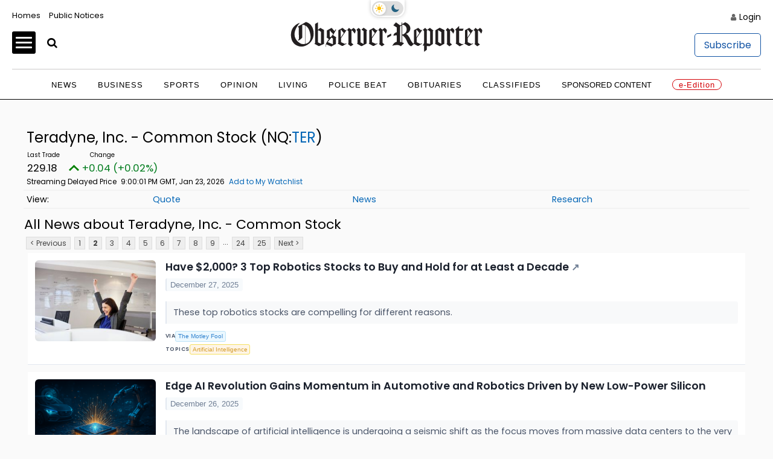

--- FILE ---
content_type: application/javascript; charset=utf-8
request_url: https://fundingchoicesmessages.google.com/f/AGSKWxXyjZyLxgYiadiY1eNfMJHN444EyOT8pDsYoyS4e8Vf1jfiV8x9-gDhiE-IB5piDplLmfEPEChoB4fN-bz3cYBw8pw9YYg4JGXsByAJe3AYDoX0OC16_QxVwm0KQ0-mV1L8X1YrjpMvaMctvtxjY8O9fn96ria2U3Edm7DsuEk7zCTKSELpjoPDU58x/_/index-ad-/googleleads./ggadsense._120_x_600._mpu_widget?
body_size: -1288
content:
window['d66cde70-d9d0-4e56-b0ed-1742e0043dc8'] = true;